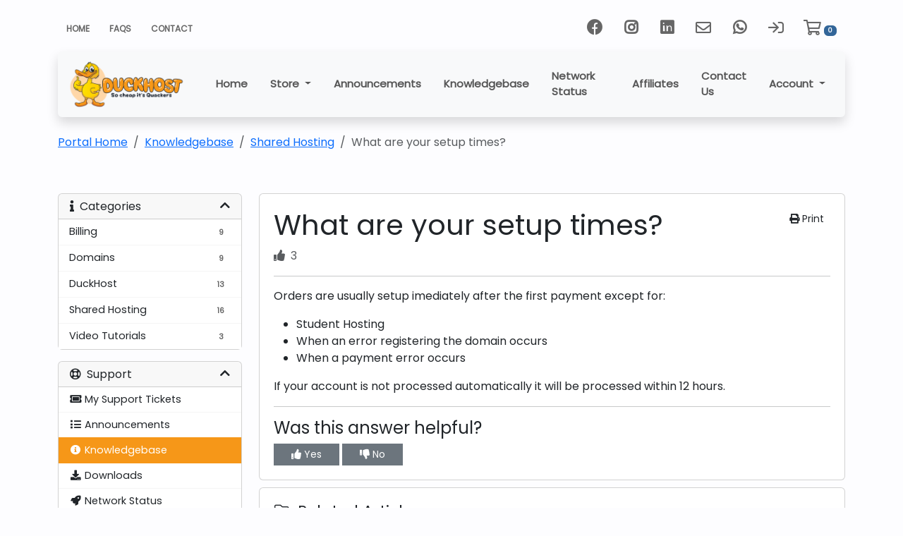

--- FILE ---
content_type: text/html; charset=utf-8
request_url: https://www.duckhost.net/clients/knowledgebase/77/What-are-your-setup-times.html
body_size: 59609
content:
<!doctype html>
<html lang="en">
<head>
    <meta charset="utf-8" />
    <meta name="viewport" content="width=device-width, initial-scale=1, shrink-to-fit=no">
    <title>What are your setup times? - Knowledgebase - DuckHost</title>
    <!-- Styling -->
<link href="/clients/assets/fonts/css/open-sans-family.css" rel="stylesheet" type="text/css" />
<link href="/clients/templates/twenty-one/css/all.min.css?v=26feff" rel="stylesheet">
<link href="/clients/templates/twenty-one/css/theme.min.css?v=26feff" rel="stylesheet">
<link href="/clients/assets/css/fontawesome-all.min.css" rel="stylesheet">

    <link href="https://cdn.jsdelivr.net/npm/bootstrap@5.3.2/dist/css/bootstrap.min.css" rel="stylesheet" integrity="sha384-T3c6CoIi6uLrA9TneNEoa7RxnatzjcDSCmG1MXxSR1GAsXEV/Dwwykc2MPK8M2HN" crossorigin="anonymous">
	  <link rel="preconnect" href="https://fonts.googleapis.com">
<link rel="preconnect" href="https://fonts.gstatic.com" crossorigin>
<link href="https://fonts.googleapis.com/css2?family=Poppins&display=swap" rel="stylesheet">
<link href="/clients/templates/Duck2024/css/custom.css" rel="stylesheet">

<script>
    var csrfToken = 'e4e8630d2c004783e8d0d001bd52d7ae2c7eb241',
        markdownGuide = 'Markdown Guide',
        locale = 'en',
        saved = 'saved',
        saving = 'autosaving',
        whmcsBaseUrl = "/clients",
        requiredText = 'Required',
        recaptchaSiteKey = "";
</script>
<script src="/clients/templates/twenty-one/js/scripts.min.js?v=26feff"></script>

    <script async src="https://www.googletagmanager.com/gtag/js?id=G-802G19SSLL"></script>
<script>
  window.dataLayer = window.dataLayer || [];
  function gtag(){dataLayer.push(arguments);}
  gtag('js', new Date());
  gtag('config', 'G-802G19SSLL');
</script>

	


</head>
<body data-phone-cc-input="1">

    

       
  <div id="top-bar" class="mt-2 container">
	  <nav class="navbar navbar-expand rounded-0">
      <div class="container-fluid">

        <div class="collapse navbar-collapse justify-content-center justify-content-lg-between" id="navbarmini">
          <ul class="navbar-nav me-auto mb-2 mb-lg-0 d-none d-md-inline-block">
            <li class="nav-item d-none d-md-inline-block">
              <a class="nav-link active" aria-current="page" href="/">Home</a>
            </li>
            <li class="nav-item d-none d-md-inline-block">
              <a class="nav-link" href="/knowledgebase/">FAQS</a>
            </li>
            <li class="nav-item d-none d-md-inline-block">
              <a class="nav-link" href="/contact/">Contact</a>
            </li>
          </ul>
          <ul class="navbar-nav  mb-2 mb-lg-0 justify-content-center justify-content-md-end social-icons">
			             <li class="nav-item">
              <a class="nav-link" href="https://fb.me/duckhost" target="_blank"><i class="fab fa-facebook fa-fw" style="font-size:22px;"></i></a>
            </li>
            <li class="nav-item">
              <a class="nav-link" href="https://www.instagram.com/duckhost/" target="_blank"><i class="fab fa-instagram fa-fw" style="font-size:22px;"></i></a>
            </li>
            <li class="nav-item">
              <a class="nav-link" href="https://www.linkedin.com/company/2766675/" target="_blank"><i class="fab fa-linkedin fa-fw" style="font-size:22px;"></i></a>
            </li>
            <li class="nav-item">
              <a class="nav-link" href="/contact/"><i class="far fa-envelope fa-fw" style="font-size:22px;"></i></a>
            </li>
            <li class="nav-item">
              <a class="nav-link" href="https://wa.me/441414161587" target="_blank"><i class="fab fa-whatsapp fa-fw" style="font-size:22px;"></i></a>
            </li>
						             <li class="nav-item">
              <a class="nav-link" href="/login/"><i class="far fa-sign-in fa-fw" style="font-size:22px;"></i></a>
            </li>
			            <li class="nav-item">
               <a class="btn nav-link cart-btn" href="/clients/cart.php?a=view">
                            <i class="far fa-shopping-cart fa-fw" style="font-size:22px;"></i>
                            <span id="cartItemCount" class="badge badge-primary">0</span>
                            <span class="sr-only">Shopping Cart</span>
                        </a>
            </li>
			                  
          </ul>
        </div>
      </div>
    </nav>
	  </div>
	  <div class="sticky-top" id="main-nav">
	  <div class="container">
		   <nav class="navbar navbar-expand-lg rounded bg-light shadow" id="main-nav-inner">
      <div class="container-fluid">
 <a class="navbar-brand" href="/"><img src="https://www.duckhost.net/img/logo-inline.png" alt="DuckHost" class="img-fluid"></a>
        <button class="navbar-toggler" type="button" data-toggle="collapse" data-target="#main-nav-bar" aria-controls="main-nav-bar" aria-expanded="false" aria-label="Toggle navigation">
          <span class="navbar-toggler-icon"></span>
        </button> 
        <div class="collapse navbar-collapse text-start" id="main-nav-bar">
          <ul class="navbar-nav ms-auto mb-2 mb-lg-0">
         
			 
			
			  
    <li menuItemName="Home" class="nav-item px-2  align-self-center d-block no-collapse" id="Primary_Navbar-Home">
        <a class="nav-link " href="/clients/index.php">
                        Home
                    </a>
            </li>
    <li menuItemName="Store" class="nav-item px-2  align-self-center d-block dropdown no-collapse" id="Primary_Navbar-Store">
        <a class="nav-link  dropdown-toggle" data-toggle="dropdown" aria-haspopup="true" aria-expanded="false" href="#">
                        Store
                    </a>
                    <ul class="dropdown-menu">
                                                <li menuItemName="Browse Products Services" class="dropdown-item" id="Primary_Navbar-Store-Browse_Products_Services">
                        <a href="/clients/store" class="dropdown-item px-2 py-0">
                                                        Browse All
                                                    </a>
                    </li>
                                                                <div class="dropdown-divider"></div>
                                                                <li menuItemName="Shared Hosting" class="dropdown-item" id="Primary_Navbar-Store-Shared_Hosting">
                        <a href="/clients/store/shared-hosting" class="dropdown-item px-2 py-0">
                                                        Shared Hosting
                                                    </a>
                    </li>
                                                                <li menuItemName="SSL Certificates" class="dropdown-item" id="Primary_Navbar-Store-SSL_Certificates">
                        <a href="/clients/store/ssl-certificates" class="dropdown-item px-2 py-0">
                                                        SSL Certificates
                                                    </a>
                    </li>
                                                                <li menuItemName="spamexperts" class="dropdown-item" id="Primary_Navbar-Store-spamexperts">
                        <a href="/clients/store/email-spam-filtering" class="dropdown-item px-2 py-0">
                                                        E-mail Services
                                                    </a>
                    </li>
                                                                <li menuItemName="codeguard" class="dropdown-item" id="Primary_Navbar-Store-codeguard">
                        <a href="/clients/store/codeguard" class="dropdown-item px-2 py-0">
                                                        Website Backup
                                                    </a>
                    </li>
                                                                <div class="dropdown-divider"></div>
                                                                <li menuItemName="Register a New Domain" class="dropdown-item" id="Primary_Navbar-Store-Register_a_New_Domain">
                        <a href="/clients/cart.php?a=add&domain=register" class="dropdown-item px-2 py-0">
                                                        Register a New Domain
                                                    </a>
                    </li>
                                                                <li menuItemName="Transfer a Domain to Us" class="dropdown-item" id="Primary_Navbar-Store-Transfer_a_Domain_to_Us">
                        <a href="/clients/cart.php?a=add&domain=transfer" class="dropdown-item px-2 py-0">
                                                        Transfer Domains to Us
                                                    </a>
                    </li>
                                        </ul>
            </li>
    <li menuItemName="Announcements" class="nav-item px-2  align-self-center d-block" id="Primary_Navbar-Announcements">
        <a class="nav-link " href="/clients/announcements">
                        Announcements
                    </a>
            </li>
    <li menuItemName="Knowledgebase" class="nav-item px-2  align-self-center d-block" id="Primary_Navbar-Knowledgebase">
        <a class="nav-link " href="/clients/knowledgebase">
                        Knowledgebase
                    </a>
            </li>
    <li menuItemName="Network Status" class="nav-item px-2  align-self-center d-block" id="Primary_Navbar-Network_Status">
        <a class="nav-link " href="/clients/serverstatus.php">
                        Network Status
                    </a>
            </li>
    <li menuItemName="Affiliates" class="nav-item px-2  align-self-center d-block" id="Primary_Navbar-Affiliates">
        <a class="nav-link " href="/clients/affiliates.php">
                        Affiliates
                    </a>
            </li>
    <li menuItemName="Contact Us" class="nav-item px-2  align-self-center d-block" id="Primary_Navbar-Contact_Us">
        <a class="nav-link " href="/clients/contact.php">
                        Contact Us
                    </a>
            </li>
    <li class="d-none dropdown collapsable-dropdown">
        <a class="dropdown-toggle" href="#" id="navbarDropdownMenu" role="button" data-toggle="dropdown" aria-haspopup="true" aria-expanded="false">
            More
        </a>
        <ul class="collapsable-dropdown-menu dropdown-menu" aria-labelledby="navbarDropdownMenu">
        </ul>
    </li>
			  
    <li menuItemName="Account" class="nav-item px-2  align-self-center d-block no-collapse dropdown no-collapse" id="Secondary_Navbar-Account">
        <a class="nav-link  dropdown-toggle" data-toggle="dropdown" aria-haspopup="true" aria-expanded="false" href="#">
                        Account
                    </a>
                    <ul class="dropdown-menu dropdown-menu-right">
                                                <li menuItemName="Login" class="dropdown-item" id="Secondary_Navbar-Account-Login">
                        <a href="/clients/clientarea.php" class="dropdown-item px-2 py-0">
                                                        Login
                                                    </a>
                    </li>
                                                                <li menuItemName="Register" class="dropdown-item" id="Secondary_Navbar-Account-Register">
                        <a href="/clients/register.php" class="dropdown-item px-2 py-0">
                                                        Register
                                                    </a>
                    </li>
                                                                <div class="dropdown-divider"></div>
                                                                <li menuItemName="Forgot Password?" class="dropdown-item" id="Secondary_Navbar-Account-Forgot_Password?">
                        <a href="/clients/password/reset" class="dropdown-item px-2 py-0">
                                                        Forgot Password?
                                                    </a>
                    </li>
                                        </ul>
            </li>
			 
			     
          </ul>
        </div>
      </div>
    </nav>
		</div>  
	 </div> 
		
		
		
	

    		<div class="mt-3">
	<div class="py-2 container d-flex align-items-center">
	

    <nav class="breadcrumb" aria-label="breadcrumb">
    
            <ol class="breadcrumb">
            <li class="breadcrumb-item">
            <a href="https://www.duckhost.net/clients">            Portal Home
            </a>        </li>
            <li class="breadcrumb-item">
            <a href="/clients/knowledgebase">            Knowledgebase
            </a>        </li>
            <li class="breadcrumb-item">
            <a href="/clients/knowledgebase/25/Shared-Hosting">            Shared Hosting
            </a>        </li>
            <li class="breadcrumb-item active" aria-current="page">
                        What are your setup times?
                    </li>
    </ol>
      
    </nav>
		
	</div>
</div>
		
        
    
    <section id="main-body">
        <div class="container">
            <div class="row">

                            <div class="col-lg-4 col-xl-3">
                    <div class="sidebar">
                            <div menuItemName="Support Knowledgebase Categories" class="mb-3 card card-sidebar d-none d-md-block">
        <div class="card-header">
            <h3 class="card-title m-0">
                <i class="fas fa-info"></i>&nbsp;                Categories
                                <i class="fas fa-chevron-up card-minimise float-right"></i>
            </h3>
        </div>
        <div class="collapsable-card-body">
                                        <div class="list-group list-group-flush d-md-flex" role="tablist">
                                                                        <a menuItemName="Support Knowledgebase Category 22"
                               href="/clients/knowledgebase/22/Billing"
                               class="list-group-item list-group-item-action"
                                                                                                                                                           id="Primary_Sidebar-Support_Knowledgebase_Categories-Support_Knowledgebase_Category_22"
                            >
                                <div class="sidebar-menu-item-wrapper">
                                                                        <div class="sidebar-menu-item-label">
                                        <div class="truncate">Billing</div>
                                    </div>
                                                                            <div class="sidebar-menu-item-badge">
                                            <span class="badge">9</span>
                                        </div>
                                                                    </div>
                            </a>
                                                                                                <a menuItemName="Support Knowledgebase Category 24"
                               href="/clients/knowledgebase/24/Domains"
                               class="list-group-item list-group-item-action"
                                                                                                                                                           id="Primary_Sidebar-Support_Knowledgebase_Categories-Support_Knowledgebase_Category_24"
                            >
                                <div class="sidebar-menu-item-wrapper">
                                                                        <div class="sidebar-menu-item-label">
                                        <div class="truncate">Domains</div>
                                    </div>
                                                                            <div class="sidebar-menu-item-badge">
                                            <span class="badge">9</span>
                                        </div>
                                                                    </div>
                            </a>
                                                                                                <a menuItemName="Support Knowledgebase Category 23"
                               href="/clients/knowledgebase/23/DuckHost"
                               class="list-group-item list-group-item-action"
                                                                                                                                                           id="Primary_Sidebar-Support_Knowledgebase_Categories-Support_Knowledgebase_Category_23"
                            >
                                <div class="sidebar-menu-item-wrapper">
                                                                        <div class="sidebar-menu-item-label">
                                        <div class="truncate">DuckHost</div>
                                    </div>
                                                                            <div class="sidebar-menu-item-badge">
                                            <span class="badge">13</span>
                                        </div>
                                                                    </div>
                            </a>
                                                                                                <a menuItemName="Support Knowledgebase Category 25"
                               href="/clients/knowledgebase/25/Shared-Hosting"
                               class="list-group-item list-group-item-action"
                                                                                                                                                           id="Primary_Sidebar-Support_Knowledgebase_Categories-Support_Knowledgebase_Category_25"
                            >
                                <div class="sidebar-menu-item-wrapper">
                                                                        <div class="sidebar-menu-item-label">
                                        <div class="truncate">Shared Hosting</div>
                                    </div>
                                                                            <div class="sidebar-menu-item-badge">
                                            <span class="badge">16</span>
                                        </div>
                                                                    </div>
                            </a>
                                                                                                <a menuItemName="Support Knowledgebase Category 26"
                               href="/clients/knowledgebase/26/Video-Tutorials"
                               class="list-group-item list-group-item-action"
                                                                                                                                                           id="Primary_Sidebar-Support_Knowledgebase_Categories-Support_Knowledgebase_Category_26"
                            >
                                <div class="sidebar-menu-item-wrapper">
                                                                        <div class="sidebar-menu-item-label">
                                        <div class="truncate">Video Tutorials</div>
                                    </div>
                                                                            <div class="sidebar-menu-item-badge">
                                            <span class="badge">3</span>
                                        </div>
                                                                    </div>
                            </a>
                                                            </div>
                    </div>
            </div>
                    <div class="card d-block d-md-none bg-light">
            <div class="card-header">
                <h3 class="card-title">
                    <i class="fas fa-info"></i>&nbsp;                    Categories
                                    </h3>
            </div>
            <div class="card-body">
                <form role="form">
                    <select class="form-control" onchange="selectChangeNavigate(this)">
                                                    <option menuItemName="Support Knowledgebase Category 22" value="/clients/knowledgebase/22/Billing" class="list-group-item list-group-item-action" >
                                <div class="truncate">Billing</div>
                                (9)                            </option>
                                                    <option menuItemName="Support Knowledgebase Category 24" value="/clients/knowledgebase/24/Domains" class="list-group-item list-group-item-action" >
                                <div class="truncate">Domains</div>
                                (9)                            </option>
                                                    <option menuItemName="Support Knowledgebase Category 23" value="/clients/knowledgebase/23/DuckHost" class="list-group-item list-group-item-action" >
                                <div class="truncate">DuckHost</div>
                                (13)                            </option>
                                                    <option menuItemName="Support Knowledgebase Category 25" value="/clients/knowledgebase/25/Shared-Hosting" class="list-group-item list-group-item-action" >
                                <div class="truncate">Shared Hosting</div>
                                (16)                            </option>
                                                    <option menuItemName="Support Knowledgebase Category 26" value="/clients/knowledgebase/26/Video-Tutorials" class="list-group-item list-group-item-action" >
                                <div class="truncate">Video Tutorials</div>
                                (3)                            </option>
                                            </select>
                </form>
            </div>
                    </div>
                        </div>
                                            <div class="d-none d-lg-block sidebar">
                                <div menuItemName="Support" class="mb-3 card card-sidebar">
        <div class="card-header">
            <h3 class="card-title m-0">
                <i class="far fa-life-ring"></i>&nbsp;                Support
                                <i class="fas fa-chevron-up card-minimise float-right"></i>
            </h3>
        </div>
        <div class="collapsable-card-body">
                                        <div class="list-group list-group-flush d-md-flex" role="tablist">
                                                                        <a menuItemName="Support Tickets"
                               href="/clients/supporttickets.php"
                               class="list-group-item list-group-item-action"
                                                                                                                                                           id="Secondary_Sidebar-Support-Support_Tickets"
                            >
                                <div class="sidebar-menu-item-wrapper">
                                                                            <div class="sidebar-menu-item-icon-wrapper">
                                                                                        <i class="fas fa-ticket-alt fa-fw sidebar-menu-item-icon"></i>
                                        </div>
                                                                        <div class="sidebar-menu-item-label">
                                        My Support Tickets
                                    </div>
                                                                    </div>
                            </a>
                                                                                                <a menuItemName="Announcements"
                               href="/clients/announcements"
                               class="list-group-item list-group-item-action"
                                                                                                                                                           id="Secondary_Sidebar-Support-Announcements"
                            >
                                <div class="sidebar-menu-item-wrapper">
                                                                            <div class="sidebar-menu-item-icon-wrapper">
                                                                                        <i class="fas fa-list fa-fw sidebar-menu-item-icon"></i>
                                        </div>
                                                                        <div class="sidebar-menu-item-label">
                                        Announcements
                                    </div>
                                                                    </div>
                            </a>
                                                                                                <a menuItemName="Knowledgebase"
                               href="/clients/knowledgebase"
                               class="list-group-item list-group-item-action active"
                                                                                                                                                           id="Secondary_Sidebar-Support-Knowledgebase"
                            >
                                <div class="sidebar-menu-item-wrapper">
                                                                            <div class="sidebar-menu-item-icon-wrapper">
                                                                                        <i class="fas fa-info-circle fa-fw sidebar-menu-item-icon"></i>
                                        </div>
                                                                        <div class="sidebar-menu-item-label">
                                        Knowledgebase
                                    </div>
                                                                    </div>
                            </a>
                                                                                                <a menuItemName="Downloads"
                               href="/clients/download"
                               class="list-group-item list-group-item-action"
                                                                                                                                                           id="Secondary_Sidebar-Support-Downloads"
                            >
                                <div class="sidebar-menu-item-wrapper">
                                                                            <div class="sidebar-menu-item-icon-wrapper">
                                                                                        <i class="fas fa-download fa-fw sidebar-menu-item-icon"></i>
                                        </div>
                                                                        <div class="sidebar-menu-item-label">
                                        Downloads
                                    </div>
                                                                    </div>
                            </a>
                                                                                                <a menuItemName="Network Status"
                               href="/clients/serverstatus.php"
                               class="list-group-item list-group-item-action"
                                                                                                                                                           id="Secondary_Sidebar-Support-Network_Status"
                            >
                                <div class="sidebar-menu-item-wrapper">
                                                                            <div class="sidebar-menu-item-icon-wrapper">
                                                                                        <i class="fas fa-rocket fa-fw sidebar-menu-item-icon"></i>
                                        </div>
                                                                        <div class="sidebar-menu-item-label">
                                        Network Status
                                    </div>
                                                                    </div>
                            </a>
                                                                                                <a menuItemName="Open Ticket"
                               href="/clients/submitticket.php"
                               class="list-group-item list-group-item-action"
                                                                                                                                                           id="Secondary_Sidebar-Support-Open_Ticket"
                            >
                                <div class="sidebar-menu-item-wrapper">
                                                                            <div class="sidebar-menu-item-icon-wrapper">
                                                                                        <i class="fas fa-comments fa-fw sidebar-menu-item-icon"></i>
                                        </div>
                                                                        <div class="sidebar-menu-item-label">
                                        Open Ticket
                                    </div>
                                                                    </div>
                            </a>
                                                            </div>
                    </div>
            </div>
                            </div>
                                    </div>
                        <div class="col-lg-8 col-xl-9 primary-content">



<div class="card">
    <div class="card-body">
        <h1>
            What are your setup times?
            <a href="#" class="btn btn-default btn-sm float-right" onclick="window.print();return false">
                <i class="fas fa-print"></i>
                Print
            </a>
        </h1>

        <ul class="list-inline">
                        <li class="list-inline-item text-sm pr-3 text-muted"><i class="fas fa-thumbs-up mr-2"></i>3</li>
        </ul>

        <hr>

        <article>
            <p>Orders are usually setup imediately after the first payment except for:</p>
<ul>
<li>Student Hosting</li>
<li>When an error registering the domain occurs</li>
<li>When a payment error occurs <br /></li>
</ul>
<p>If your account is not processed automatically it will be processed within 12 hours.</p>
        </article>

                    <hr>
            <h4>Was this answer helpful?</h4>
            <form action="/clients/knowledgebase/77/What-are-your-setup-times.html" method="post" class="d-flex justify-content-between">
<input type="hidden" name="token" value="e4e8630d2c004783e8d0d001bd52d7ae2c7eb241" />
                <input type="hidden" name="useful" value="vote">
                <div>
                    <button class="btn btn-sm btn-secondary px-4" type="submit" name="vote" value="yes">
                        <i class="fas fa-thumbs-up"></i>
                        Yes
                    </button>
                    <button class="btn btn-sm btn-secondary px-4" type="submit" name="vote" value="no">
                        <i class="fas fa-thumbs-down"></i>
                        No
                    </button>
                </div>
            </form>
        
    </div>
</div>

    <div class="card">
        <div class="card-body">
            <h3 class="card-title m-0">
                <i class="fal fa-folder-open fa-fw"></i>
                Related Articles
            </h3>
        </div>
        <div class="list-group list-group-flush">
                            <a href="/clients/knowledgebase/86/How-do-i-remove-the-landing-page.html" class="list-group-item kb-article-item" data-id="86">
                    <i class="fal fa-file-alt fa-fw text-black-50"></i>
                    How do i remove the landing page?
                                        <small>To remove the default landing page we have set you must follow these steps

Login to cpanel...</small>
                </a>
                            <a href="/clients/knowledgebase/87/I-only-see-a-list-of-files.html" class="list-group-item kb-article-item" data-id="87">
                    <i class="fal fa-file-alt fa-fw text-black-50"></i>
                    I only see a list of files?
                                        <small>If you load your website (http://yoursite.com) and all you see is a list of files this is because...</small>
                </a>
                            <a href="/clients/knowledgebase/69/Can-i-have-a-dedicated-IP.html" class="list-group-item kb-article-item" data-id="69">
                    <i class="fal fa-file-alt fa-fw text-black-50"></i>
                    Can i have a dedicated IP?
                                        <small>Can i get a dedicated IP Address?
Yes! We currently offer domain names for £23 a year
Can i...</small>
                </a>
                            <a href="/clients/knowledgebase/76/Which-control-panel-does-DuckHost-use.html" class="list-group-item kb-article-item" data-id="76">
                    <i class="fal fa-file-alt fa-fw text-black-50"></i>
                    Which control panel does DuckHost use?
                                        <small>DuckHost currently uses cPanel for all of our shared hosting accounts.</small>
                </a>
                            <a href="/clients/knowledgebase/78/Can-i-have-multiple-domains-on-one-site.html" class="list-group-item kb-article-item" data-id="78">
                    <i class="fal fa-file-alt fa-fw text-black-50"></i>
                    Can i have multiple domains on one site?
                                        <small>It is possible to have multiple domains all on the one site using either

Parked Domains
Addon...</small>
                </a>
                    </div>
    </div>

<a href="javascript:history.go(-1)" class="btn btn-default px-4">
    &laquo; Back
</a>


<p style="text-align:center;">Powered by <a href="https://www.whmcs.com/" target="_blank">WHMCompleteSolution</a></p>
                    </div>

                    </div>
                                            <div class="d-lg-none sidebar sidebar-secondary">
                                <div menuItemName="Support" class="mb-3 card card-sidebar">
        <div class="card-header">
            <h3 class="card-title m-0">
                <i class="far fa-life-ring"></i>&nbsp;                Support
                                <i class="fas fa-chevron-up card-minimise float-right"></i>
            </h3>
        </div>
        <div class="collapsable-card-body">
                                        <div class="list-group list-group-flush d-md-flex" role="tablist">
                                                                        <a menuItemName="Support Tickets"
                               href="/clients/supporttickets.php"
                               class="list-group-item list-group-item-action"
                                                                                                                                                           id="Secondary_Sidebar-Support-Support_Tickets"
                            >
                                <div class="sidebar-menu-item-wrapper">
                                                                            <div class="sidebar-menu-item-icon-wrapper">
                                                                                        <i class="fas fa-ticket-alt fa-fw sidebar-menu-item-icon"></i>
                                        </div>
                                                                        <div class="sidebar-menu-item-label">
                                        My Support Tickets
                                    </div>
                                                                    </div>
                            </a>
                                                                                                <a menuItemName="Announcements"
                               href="/clients/announcements"
                               class="list-group-item list-group-item-action"
                                                                                                                                                           id="Secondary_Sidebar-Support-Announcements"
                            >
                                <div class="sidebar-menu-item-wrapper">
                                                                            <div class="sidebar-menu-item-icon-wrapper">
                                                                                        <i class="fas fa-list fa-fw sidebar-menu-item-icon"></i>
                                        </div>
                                                                        <div class="sidebar-menu-item-label">
                                        Announcements
                                    </div>
                                                                    </div>
                            </a>
                                                                                                <a menuItemName="Knowledgebase"
                               href="/clients/knowledgebase"
                               class="list-group-item list-group-item-action active"
                                                                                                                                                           id="Secondary_Sidebar-Support-Knowledgebase"
                            >
                                <div class="sidebar-menu-item-wrapper">
                                                                            <div class="sidebar-menu-item-icon-wrapper">
                                                                                        <i class="fas fa-info-circle fa-fw sidebar-menu-item-icon"></i>
                                        </div>
                                                                        <div class="sidebar-menu-item-label">
                                        Knowledgebase
                                    </div>
                                                                    </div>
                            </a>
                                                                                                <a menuItemName="Downloads"
                               href="/clients/download"
                               class="list-group-item list-group-item-action"
                                                                                                                                                           id="Secondary_Sidebar-Support-Downloads"
                            >
                                <div class="sidebar-menu-item-wrapper">
                                                                            <div class="sidebar-menu-item-icon-wrapper">
                                                                                        <i class="fas fa-download fa-fw sidebar-menu-item-icon"></i>
                                        </div>
                                                                        <div class="sidebar-menu-item-label">
                                        Downloads
                                    </div>
                                                                    </div>
                            </a>
                                                                                                <a menuItemName="Network Status"
                               href="/clients/serverstatus.php"
                               class="list-group-item list-group-item-action"
                                                                                                                                                           id="Secondary_Sidebar-Support-Network_Status"
                            >
                                <div class="sidebar-menu-item-wrapper">
                                                                            <div class="sidebar-menu-item-icon-wrapper">
                                                                                        <i class="fas fa-rocket fa-fw sidebar-menu-item-icon"></i>
                                        </div>
                                                                        <div class="sidebar-menu-item-label">
                                        Network Status
                                    </div>
                                                                    </div>
                            </a>
                                                                                                <a menuItemName="Open Ticket"
                               href="/clients/submitticket.php"
                               class="list-group-item list-group-item-action"
                                                                                                                                                           id="Secondary_Sidebar-Support-Open_Ticket"
                            >
                                <div class="sidebar-menu-item-wrapper">
                                                                            <div class="sidebar-menu-item-icon-wrapper">
                                                                                        <i class="fas fa-comments fa-fw sidebar-menu-item-icon"></i>
                                        </div>
                                                                        <div class="sidebar-menu-item-label">
                                        Open Ticket
                                    </div>
                                                                    </div>
                            </a>
                                                            </div>
                    </div>
            </div>
                            </div>
                                    <div class="clearfix"></div>
            </div>
        </div>
    </section>

   
	  
	  <footer class="mt-auto bottom-footer">
		  <div class="container pt-3 d-flex align-items-end">
	  <div class="row g-0 align-items-end h-100 w-100">
		  <div class="col-2"><img src="https://www.duckhost.net/images/head.png" alt="DuckHost Mascot" class="img-fluid"></div>
		  <div class="col-10 align-content-end text-end text-uppercase justify-content-end py-2" style="font-size:12px;">
		  	Copyright © 2025 DuckHost is a trading name of <a href="https://www.duck3dprint.com" class="link-dark">Duck3DPrint</a> |  <a class="link-dark" href="https://duckhost.net/knowledgebase.php?action=displayarticle&amp;id=55" target="_blank">Terms of Service</a>
                   
                		  
		  </div>
		  </div>
		  </div>
	  </footer>

    <div id="fullpage-overlay" class="w-hidden">
        <div class="outer-wrapper">
            <div class="inner-wrapper">
                <img src="/clients/assets/img/overlay-spinner.svg" alt="">
                <br>
                <span class="msg"></span>
            </div>
        </div>
    </div>

    <div class="modal system-modal fade" id="modalAjax" tabindex="-1" role="dialog" aria-hidden="true">
        <div class="modal-dialog">
            <div class="modal-content">
                <div class="modal-header">
                    <h5 class="modal-title"></h5>
                    <button type="button" class="close" data-dismiss="modal">
                        <span aria-hidden="true">&times;</span>
                        <span class="sr-only">Close</span>
                    </button>
                </div>
                <div class="modal-body">
                    Loading...
                </div>
                <div class="modal-footer">
                    <div class="float-left loader">
                        <i class="fas fa-circle-notch fa-spin"></i>
                        Loading...
                    </div>
                    <button type="button" class="btn btn-default" data-dismiss="modal">
                        Close
                    </button>
                    <button type="button" class="btn btn-primary modal-submit">
                        Submit
                    </button>
                </div>
            </div>
        </div>
    </div>

    <form method="get" action="/clients/knowledgebase/77/What-are-your-setup-times.html?">
        <div class="modal modal-localisation" id="modalChooseLanguage" tabindex="-1" role="dialog">
            <div class="modal-dialog modal-lg" role="document">
                <div class="modal-content">
                    <div class="modal-body">
                        <button type="button" class="close text-light" data-dismiss="modal" aria-label="Close">
                            <span aria-hidden="true">&times;</span>
                        </button>

                                                    <h5 class="h5 pt-5 pb-3">Choose language</h5>
                            <div class="row item-selector">
                                <input type="hidden" name="language" data-current="english" value="english" />
                                                                    <div class="col-4">
                                        <a href="#" class="item" data-value="arabic">
                                            العربية
                                        </a>
                                    </div>
                                                                    <div class="col-4">
                                        <a href="#" class="item" data-value="azerbaijani">
                                            Azerbaijani
                                        </a>
                                    </div>
                                                                    <div class="col-4">
                                        <a href="#" class="item" data-value="catalan">
                                            Català
                                        </a>
                                    </div>
                                                                    <div class="col-4">
                                        <a href="#" class="item" data-value="chinese">
                                            中文
                                        </a>
                                    </div>
                                                                    <div class="col-4">
                                        <a href="#" class="item" data-value="croatian">
                                            Hrvatski
                                        </a>
                                    </div>
                                                                    <div class="col-4">
                                        <a href="#" class="item" data-value="czech">
                                            Čeština
                                        </a>
                                    </div>
                                                                    <div class="col-4">
                                        <a href="#" class="item" data-value="danish">
                                            Dansk
                                        </a>
                                    </div>
                                                                    <div class="col-4">
                                        <a href="#" class="item" data-value="dutch">
                                            Nederlands
                                        </a>
                                    </div>
                                                                    <div class="col-4">
                                        <a href="#" class="item active" data-value="english">
                                            English
                                        </a>
                                    </div>
                                                                    <div class="col-4">
                                        <a href="#" class="item" data-value="estonian">
                                            Estonian
                                        </a>
                                    </div>
                                                                    <div class="col-4">
                                        <a href="#" class="item" data-value="farsi">
                                            Persian
                                        </a>
                                    </div>
                                                                    <div class="col-4">
                                        <a href="#" class="item" data-value="french">
                                            Français
                                        </a>
                                    </div>
                                                                    <div class="col-4">
                                        <a href="#" class="item" data-value="german">
                                            Deutsch
                                        </a>
                                    </div>
                                                                    <div class="col-4">
                                        <a href="#" class="item" data-value="hebrew">
                                            עברית
                                        </a>
                                    </div>
                                                                    <div class="col-4">
                                        <a href="#" class="item" data-value="hungarian">
                                            Magyar
                                        </a>
                                    </div>
                                                                    <div class="col-4">
                                        <a href="#" class="item" data-value="italian">
                                            Italiano
                                        </a>
                                    </div>
                                                                    <div class="col-4">
                                        <a href="#" class="item" data-value="macedonian">
                                            Macedonian
                                        </a>
                                    </div>
                                                                    <div class="col-4">
                                        <a href="#" class="item" data-value="norwegian">
                                            Norwegian
                                        </a>
                                    </div>
                                                                    <div class="col-4">
                                        <a href="#" class="item" data-value="portuguese-br">
                                            Português
                                        </a>
                                    </div>
                                                                    <div class="col-4">
                                        <a href="#" class="item" data-value="portuguese-pt">
                                            Português
                                        </a>
                                    </div>
                                                                    <div class="col-4">
                                        <a href="#" class="item" data-value="romanian">
                                            Română
                                        </a>
                                    </div>
                                                                    <div class="col-4">
                                        <a href="#" class="item" data-value="russian">
                                            Русский
                                        </a>
                                    </div>
                                                                    <div class="col-4">
                                        <a href="#" class="item" data-value="spanish">
                                            Español
                                        </a>
                                    </div>
                                                                    <div class="col-4">
                                        <a href="#" class="item" data-value="swedish">
                                            Svenska
                                        </a>
                                    </div>
                                                                    <div class="col-4">
                                        <a href="#" class="item" data-value="turkish">
                                            Türkçe
                                        </a>
                                    </div>
                                                                    <div class="col-4">
                                        <a href="#" class="item" data-value="ukranian">
                                            Українська
                                        </a>
                                    </div>
                                                            </div>
                                                                            <p class="h5 pt-5 pb-3">Choose Currency</p>
                            <div class="row item-selector">
                                <input type="hidden" name="currency" data-current="1" value="">
                                                                    <div class="col-4">
                                        <a href="#" class="item active" data-value="1">
                                            £ GBP
                                        </a>
                                    </div>
                                                                    <div class="col-4">
                                        <a href="#" class="item" data-value="6">
                                            $ USD
                                        </a>
                                    </div>
                                                            </div>
                                            </div>
                    <div class="modal-footer">
                        <button type="submit" class="btn btn-default">Apply</button>
                    </div>
                </div>
            </div>
        </div>
    </form>

    
    <form action="#" id="frmGeneratePassword">
    <div class="modal fade" id="modalGeneratePassword">
        <div class="modal-dialog">
            <div class="modal-content">
                <div class="modal-header bg-primary text-white">
                    <h4 class="modal-title">
                        Generate Password
                    </h4>
                    <button type="button" class="close" data-dismiss="modal" aria-label="Close">
                        <span aria-hidden="true">&times;</span>
                    </button>
                </div>
                <div class="modal-body">
                    <div class="alert alert-danger w-hidden" id="generatePwLengthError">
                        Please enter a number between 8 and 64 for the password length
                    </div>
                    <div class="form-group row">
                        <label for="generatePwLength" class="col-sm-4 col-form-label">Password Length</label>
                        <div class="col-sm-8">
                            <input type="number" min="8" max="64" value="12" step="1" class="form-control input-inline input-inline-100" id="inputGeneratePasswordLength">
                        </div>
                    </div>
                    <div class="form-group row">
                        <label for="generatePwOutput" class="col-sm-4 col-form-label">Generated Password</label>
                        <div class="col-sm-8">
                            <input type="text" class="form-control" id="inputGeneratePasswordOutput">
                        </div>
                    </div>
                    <div class="row">
                        <div class="col-sm-8 offset-sm-4">
                            <button type="submit" class="btn btn-default btn-sm">
                                <i class="fas fa-plus fa-fw"></i>
                                Generate new password
                            </button>
                            <button type="button" class="btn btn-default btn-sm copy-to-clipboard" data-clipboard-target="#inputGeneratePasswordOutput">
                                <img src="/clients/assets/img/clippy.svg" alt="Copy to clipboard" width="15">
                                Copy
                            </button>
                        </div>
                    </div>
                </div>
                <div class="modal-footer">
                    <button type="button" class="btn btn-default" data-dismiss="modal">
                        Close
                    </button>
                    <button type="button" class="btn btn-primary" id="btnGeneratePasswordInsert" data-clipboard-target="#inputGeneratePasswordOutput">
                        Copy to clipboard and Insert
                    </button>
                </div>
            </div>
        </div>
    </div>
</form>

    
 <script>
	  
	  function scroll(){
		console.log("called");
		  if( window.innerWidth <= 800){
            document.querySelector('#main-nav-inner').classList.remove("shadow");
            document.querySelector('#main-nav').classList.add("bg-light","w-100");
		   }else if(window.scrollY>60 ){
            document.querySelector('#main-nav-inner').classList.remove("shadow");
            document.querySelector('#main-nav').classList.add("bg-light","w-100");
          }else{
            document.querySelector('#main-nav-inner').classList.add("shadow");
            document.querySelector('#main-nav').classList.remove("bg-light","w-100");
          }
	}
	window.addEventListener("load", scroll);
	window.addEventListener("scroll", scroll);
	window.addEventListener("resize", scroll);
	  
	  </script>
	  
</body>
</html>


--- FILE ---
content_type: text/css
request_url: https://www.duckhost.net/clients/templates/Duck2024/css/custom.css
body_size: 4811
content:


body{ 
	font-family: 'Poppins', sans-serif;
	background-color:#FDFDFF;
}

#top-bar .navbar{
	background-color:transparent!important;
}



.switch {
  position: relative;
  display: inline-block;
  width: 60px;
  height: 34px;
}

/* Hide default HTML checkbox */
.switch input {
  opacity: 0;
  width: 0;
  height: 0;
}

/* The slider */
.slider {
  position: absolute;
  cursor: pointer;
  top: 0;
  left: 0;
  right: 0;
  bottom: 0;
  background-color: #ccc;
  -webkit-transition: .4s;
  transition: .4s;
}

.slider:before {
  position: absolute;
  content: "";
  height: 26px;
  width: 26px;
  left: 4px;
  bottom: 4px;
  background-color: white;
  -webkit-transition: .4s;
  transition: .4s;
}

input:checked + .slider {
  background-color: #F69718;
}

input:focus + .slider {
  box-shadow: 0 0 1px #F69718;
}

input:checked + .slider:before {
  -webkit-transform: translateX(26px);
  -ms-transform: translateX(26px);
  transform: translateX(26px);
}

/* Rounded sliders */
.slider.round {
  border-radius: 34px;
}

.slider.round:before {
  border-radius: 50%;
}


#we-do h5{ font-size:15px;}
#we-do p{ font-size:13px;}
section#contact{
	background-image:url(/assets/images/server-g5c0a040fb_1280.jpg); background-size:cover; background-position: right center;
}
section#contact .inner{
	background: linear-gradient(90deg, rgba(255,255,255,1) 40%, rgba(245,245,245,0) 100%);
}
@media only screen and (max-width: 800px) {
	
section#contact .inner{
	background: linear-gradient(180deg, rgba(255,255,255,.7) 80%, rgba(245,245,245,0) 100%);
}
}


.navbar img{
	max-width:180px;
}
.sticky-top{
	text-transform: none;
    letter-spacing: 0;
    font-size: 15px;
    font-weight: 600;
}
#top-bar a {
    display: block;
    padding: 12px;
    font-size: 12px;
    line-height: 20px;
    font-weight: 700;
    text-transform: uppercase;
    color: #666;
}

.btn{ border-radius: 0!important;}

.text-primary{ color:#F69718!important; }
.border-primary{ border-color:#F69718!important; }
::selection {
  background: #F69718; /* WebKit/Blink Browsers */
	color:#fFF;
}
::-moz-selection {
  background: #F69718; /* Gecko Browsers */
	color:#fFF;
}
.bottom-footer .container{
	
	min-height:300px;
} 
.bottom-footer{
	min-height:300px;
	background-image:url("/assets/images/layered-waves-orange.svg");
	background-size:cover;
	background-position: top;
}
section#pricing,section#cpanel{
	background-image:url("/assets/images/layered-waves.svg");
	background-size: cover;
	background-position: bottom;
}
section.homepage{
	min-height:70vh;
	background-image:url("/assets/images/layered-waves-2.svg");
	background-size: cover;
	background-position: bottom;
}

.social-icons a:hover svg,.social-icons a:hover i{ color:#F69718!important; }
.social-icons .nav-item .nav-link{

	animation-name: iconChange;
  	animation-duration: 2s;
}
.social-icons .nav-item:nth-child(2)  svg{
	animation-name: iconChange;
  	animation-duration: 2s;
 
	animation-iteration-count: 3;
}
.list-group-item.active {
    color: #FFF;
    background-color: #F69718!important;
      border-color: #F69718!important; 
}
@keyframes iconChange {
  from { color:#666!important; }
  to { color:#F69718!important;}
}
.bg-primary{ background-color:#F69718!important; }
.btn-primary,.btn-facebook { 
  color: #ffffff; 
  background-color: #F69718; 
  border-color: #F69718; 
} 
 
.btn-primary:hover, 
.btn-primary:focus, 
.btn-primary:active, 
.btn-primary.active, 
.open .dropdown-toggle.btn-primary { 
  color: #ffffff; 
  background-color: #444; 
  border-color: #444; 
} 
 
.btn-primary:active, 
.btn-primary.active, 
.open .dropdown-toggle.btn-primary { 
  background-image: none; 
} 
 
.btn-primary.disabled, 
.btn-primary[disabled], 
fieldset[disabled] .btn-primary, 
.btn-primary.disabled:hover, 
.btn-primary[disabled]:hover, 
fieldset[disabled] .btn-primary:hover, 
.btn-primary.disabled:focus, 
.btn-primary[disabled]:focus, 
fieldset[disabled] .btn-primary:focus, 
.btn-primary.disabled:active, 
.btn-primary[disabled]:active, 
fieldset[disabled] .btn-primary:active, 
.btn-primary.disabled.active, 
.btn-primary[disabled].active, 
fieldset[disabled] .btn-primary.active { 
  background-color: #F69718; 
  border-color: #F69718; 
} 
 
.btn-primary .badge { 
  color: #F69718; 
  background-color: #ffffff; 
}





.services a.card,.shortcuts a.btn-link{ color: #000; text-decoration: none; }
.ticketView{ cursor:pointer;}
a.card{ text-decoration: none; color:#000;}
a .card-body.border-danger:hover svg{
	color:#dc3545!important;
	transition: color .5s ease;
}
a .card-body.border-success:hover svg{
	color:#198754!important;
	transition: color .5s ease;
}
a .card-body.border-info:hover svg{
	color:#0dcaf0!important;
	transition: color .5s ease;
}
a .card-body.border-warning:hover svg{
	color:#ffc107!important;
	transition: color .5s ease;
}

--- FILE ---
content_type: image/svg+xml
request_url: https://www.duckhost.net/assets/images/layered-waves-orange.svg
body_size: 1897
content:
<svg id="visual" viewBox="0 0 900 250" width="900" height="250" xmlns="http://www.w3.org/2000/svg" xmlns:xlink="http://www.w3.org/1999/xlink" version="1.1"><path d="M0 124L18.8 119.3C37.7 114.7 75.3 105.3 112.8 100.7C150.3 96 187.7 96 225.2 91.3C262.7 86.7 300.3 77.3 337.8 80.7C375.3 84 412.7 100 450.2 111.3C487.7 122.7 525.3 129.3 562.8 119.8C600.3 110.3 637.7 84.7 675.2 79.8C712.7 75 750.3 91 787.8 100C825.3 109 862.7 111 881.3 112L900 113L900 251L881.3 251C862.7 251 825.3 251 787.8 251C750.3 251 712.7 251 675.2 251C637.7 251 600.3 251 562.8 251C525.3 251 487.7 251 450.2 251C412.7 251 375.3 251 337.8 251C300.3 251 262.7 251 225.2 251C187.7 251 150.3 251 112.8 251C75.3 251 37.7 251 18.8 251L0 251Z" fill="#ffc881"></path><path d="M0 170L18.8 162.2C37.7 154.3 75.3 138.7 112.8 130.8C150.3 123 187.7 123 225.2 120.2C262.7 117.3 300.3 111.7 337.8 119.5C375.3 127.3 412.7 148.7 450.2 160.3C487.7 172 525.3 174 562.8 173C600.3 172 637.7 168 675.2 168.5C712.7 169 750.3 174 787.8 174.8C825.3 175.7 862.7 172.3 881.3 170.7L900 169L900 251L881.3 251C862.7 251 825.3 251 787.8 251C750.3 251 712.7 251 675.2 251C637.7 251 600.3 251 562.8 251C525.3 251 487.7 251 450.2 251C412.7 251 375.3 251 337.8 251C300.3 251 262.7 251 225.2 251C187.7 251 150.3 251 112.8 251C75.3 251 37.7 251 18.8 251L0 251Z" fill="#fbb052"></path><path d="M0 195L18.8 198C37.7 201 75.3 207 112.8 205.3C150.3 203.7 187.7 194.3 225.2 191.3C262.7 188.3 300.3 191.7 337.8 189.8C375.3 188 412.7 181 450.2 182C487.7 183 525.3 192 562.8 197C600.3 202 637.7 203 675.2 197C712.7 191 750.3 178 787.8 178C825.3 178 862.7 191 881.3 197.5L900 204L900 251L881.3 251C862.7 251 825.3 251 787.8 251C750.3 251 712.7 251 675.2 251C637.7 251 600.3 251 562.8 251C525.3 251 487.7 251 450.2 251C412.7 251 375.3 251 337.8 251C300.3 251 262.7 251 225.2 251C187.7 251 150.3 251 112.8 251C75.3 251 37.7 251 18.8 251L0 251Z" fill="#f69718"></path></svg>